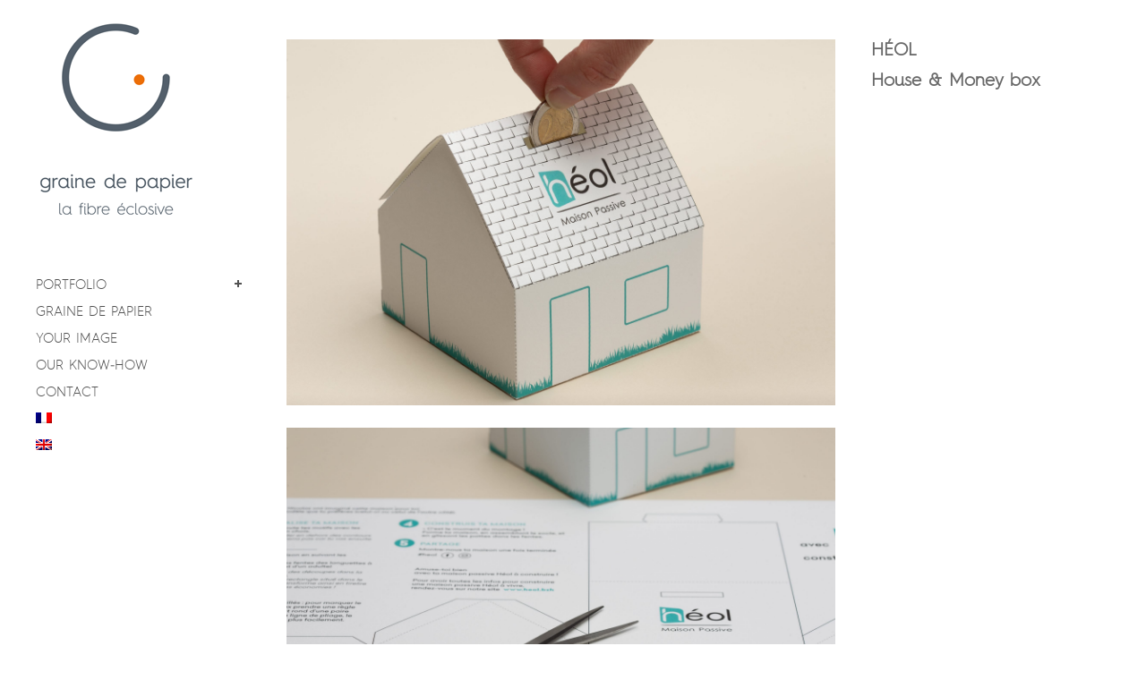

--- FILE ---
content_type: text/html; charset=UTF-8
request_url: https://www.grainedepapier.com/index.php/portfolio_page/heol/?lang=en
body_size: 9410
content:

<!DOCTYPE html>
<html lang="en-US">
<head>
    <meta charset="UTF-8"/>

	
			
			            <meta name=viewport content="width=device-width,initial-scale=1,user-scalable=no">
        
	<link rel="profile" href="http://gmpg.org/xfn/11" />
	            <link rel="shortcut icon" type="image/x-icon" href="https://www.grainedepapier.com/wp-content/uploads/2021/04/favicon.gif">
        <link rel="apple-touch-icon" href="https://www.grainedepapier.com/wp-content/uploads/2021/04/favicon.gif"/>
    
	<title>HÉOL &#8211; Graine de Papier</title>
<link rel="alternate" hreflang="fr" href="https://www.grainedepapier.com/index.php/portfolio_page/heol/" />
<link rel="alternate" hreflang="en" href="https://www.grainedepapier.com/index.php/portfolio_page/heol/?lang=en" />
<link rel='dns-prefetch' href='//fonts.googleapis.com' />
<link rel='dns-prefetch' href='//s.w.org' />
<link rel="alternate" type="application/rss+xml" title="Graine de Papier &raquo; Feed" href="https://www.grainedepapier.com/index.php/feed/?lang=en" />
<link rel="alternate" type="application/rss+xml" title="Graine de Papier &raquo; Comments Feed" href="https://www.grainedepapier.com/index.php/comments/feed/?lang=en" />
		<script type="text/javascript">
			window._wpemojiSettings = {"baseUrl":"https:\/\/s.w.org\/images\/core\/emoji\/12.0.0-1\/72x72\/","ext":".png","svgUrl":"https:\/\/s.w.org\/images\/core\/emoji\/12.0.0-1\/svg\/","svgExt":".svg","source":{"concatemoji":"https:\/\/www.grainedepapier.com\/wp-includes\/js\/wp-emoji-release.min.js?ver=5.4.18"}};
			/*! This file is auto-generated */
			!function(e,a,t){var n,r,o,i=a.createElement("canvas"),p=i.getContext&&i.getContext("2d");function s(e,t){var a=String.fromCharCode;p.clearRect(0,0,i.width,i.height),p.fillText(a.apply(this,e),0,0);e=i.toDataURL();return p.clearRect(0,0,i.width,i.height),p.fillText(a.apply(this,t),0,0),e===i.toDataURL()}function c(e){var t=a.createElement("script");t.src=e,t.defer=t.type="text/javascript",a.getElementsByTagName("head")[0].appendChild(t)}for(o=Array("flag","emoji"),t.supports={everything:!0,everythingExceptFlag:!0},r=0;r<o.length;r++)t.supports[o[r]]=function(e){if(!p||!p.fillText)return!1;switch(p.textBaseline="top",p.font="600 32px Arial",e){case"flag":return s([127987,65039,8205,9895,65039],[127987,65039,8203,9895,65039])?!1:!s([55356,56826,55356,56819],[55356,56826,8203,55356,56819])&&!s([55356,57332,56128,56423,56128,56418,56128,56421,56128,56430,56128,56423,56128,56447],[55356,57332,8203,56128,56423,8203,56128,56418,8203,56128,56421,8203,56128,56430,8203,56128,56423,8203,56128,56447]);case"emoji":return!s([55357,56424,55356,57342,8205,55358,56605,8205,55357,56424,55356,57340],[55357,56424,55356,57342,8203,55358,56605,8203,55357,56424,55356,57340])}return!1}(o[r]),t.supports.everything=t.supports.everything&&t.supports[o[r]],"flag"!==o[r]&&(t.supports.everythingExceptFlag=t.supports.everythingExceptFlag&&t.supports[o[r]]);t.supports.everythingExceptFlag=t.supports.everythingExceptFlag&&!t.supports.flag,t.DOMReady=!1,t.readyCallback=function(){t.DOMReady=!0},t.supports.everything||(n=function(){t.readyCallback()},a.addEventListener?(a.addEventListener("DOMContentLoaded",n,!1),e.addEventListener("load",n,!1)):(e.attachEvent("onload",n),a.attachEvent("onreadystatechange",function(){"complete"===a.readyState&&t.readyCallback()})),(n=t.source||{}).concatemoji?c(n.concatemoji):n.wpemoji&&n.twemoji&&(c(n.twemoji),c(n.wpemoji)))}(window,document,window._wpemojiSettings);
		</script>
		<style type="text/css">
img.wp-smiley,
img.emoji {
	display: inline !important;
	border: none !important;
	box-shadow: none !important;
	height: 1em !important;
	width: 1em !important;
	margin: 0 .07em !important;
	vertical-align: -0.1em !important;
	background: none !important;
	padding: 0 !important;
}
</style>
	<link rel='stylesheet' id='layerslider-css'  href='https://www.grainedepapier.com/wp-content/plugins/LayerSlider/static/layerslider/css/layerslider.css?ver=6.9.2' type='text/css' media='all' />
<link rel='stylesheet' id='wp-block-library-css'  href='https://www.grainedepapier.com/wp-includes/css/dist/block-library/style.min.css?ver=5.4.18' type='text/css' media='all' />
<link rel='stylesheet' id='wc-block-vendors-style-css'  href='https://www.grainedepapier.com/wp-content/plugins/woocommerce/packages/woocommerce-blocks/build/vendors-style.css?ver=3.8.1' type='text/css' media='all' />
<link rel='stylesheet' id='wc-block-style-css'  href='https://www.grainedepapier.com/wp-content/plugins/woocommerce/packages/woocommerce-blocks/build/style.css?ver=3.8.1' type='text/css' media='all' />
<link rel='stylesheet' id='contact-form-7-css'  href='https://www.grainedepapier.com/wp-content/plugins/contact-form-7/includes/css/styles.css?ver=5.1.9' type='text/css' media='all' />
<style id='woocommerce-inline-inline-css' type='text/css'>
.woocommerce form .form-row .required { visibility: visible; }
</style>
<link rel='stylesheet' id='wpml-menu-item-0-css'  href='//www.grainedepapier.com/wp-content/plugins/sitepress-multilingual-cms/templates/language-switchers/menu-item/style.min.css?ver=1' type='text/css' media='all' />
<link rel='stylesheet' id='hazel-default-style-css'  href='https://www.grainedepapier.com/wp-content/themes/hazel/style.css?ver=5.4.18' type='text/css' media='all' />
<link rel='stylesheet' id='hazel-child-style-css'  href='https://www.grainedepapier.com/wp-content/themes/hazel-child/style.css?ver=5.4.18' type='text/css' media='all' />
<link rel='stylesheet' id='hazel-font-awesome-css'  href='https://www.grainedepapier.com/wp-content/themes/hazel/css/font-awesome/css/font-awesome.min.css?ver=5.4.18' type='text/css' media='all' />
<link rel='stylesheet' id='hazel-elegant-icons-css'  href='https://www.grainedepapier.com/wp-content/themes/hazel/css/elegant-icons/css/elegant-icons.min.css?ver=5.4.18' type='text/css' media='all' />
<link rel='stylesheet' id='mediaelement-css'  href='https://www.grainedepapier.com/wp-includes/js/mediaelement/mediaelementplayer-legacy.min.css?ver=4.2.13-9993131' type='text/css' media='all' />
<link rel='stylesheet' id='wp-mediaelement-css'  href='https://www.grainedepapier.com/wp-includes/js/mediaelement/wp-mediaelement.min.css?ver=5.4.18' type='text/css' media='all' />
<link rel='stylesheet' id='hazel-stylesheet-css'  href='https://www.grainedepapier.com/wp-content/themes/hazel/css/stylesheet.min.css?ver=5.4.18' type='text/css' media='all' />
<link rel='stylesheet' id='hazel-responsive-css'  href='https://www.grainedepapier.com/wp-content/themes/hazel/css/responsive.min.css?ver=5.4.18' type='text/css' media='all' />
<link rel='stylesheet' id='hazel-style-dynamic-responsive-css'  href='https://www.grainedepapier.com/wp-content/themes/hazel/css/style_dynamic_responsive_callback.php?ver=5.4.18' type='text/css' media='all' />
<link rel='stylesheet' id='hazel-woocommerce-css'  href='https://www.grainedepapier.com/wp-content/themes/hazel/css/woocommerce.min.css?ver=5.4.18' type='text/css' media='all' />
<link rel='stylesheet' id='hazel-woocommerce-responsive-css'  href='https://www.grainedepapier.com/wp-content/themes/hazel/css/woocommerce_responsive.min.css?ver=5.4.18' type='text/css' media='all' />
<link rel='stylesheet' id='hazel-mac-stylesheet-css'  href='https://www.grainedepapier.com/wp-content/themes/hazel/css/mac_stylesheet.css?ver=5.4.18' type='text/css' media='all' />
<link rel='stylesheet' id='hazel-vertical-responsive-css'  href='https://www.grainedepapier.com/wp-content/themes/hazel/css/vertical_responsive.css?ver=5.4.18' type='text/css' media='all' />
<link rel='stylesheet' id='hazel-style-dynamic-css'  href='https://www.grainedepapier.com/wp-content/themes/hazel/css/style_dynamic_callback.php?ver=5.4.18' type='text/css' media='all' />
<link rel='stylesheet' id='js_composer_front-css'  href='https://www.grainedepapier.com/wp-content/plugins/js_composer/assets/css/js_composer.min.css?ver=6.0.5' type='text/css' media='all' />
<link rel='stylesheet' id='hazel-google-fonts-css'  href='https://fonts.googleapis.com/css?family=Source+Sans+Pro%3A100%2C100i%2C200%2C200i%2C300%2C300i%2C400%2C400i%2C500%2C500i%2C600%2C600i%2C700%2C700i%2C800%2C800i%2C900%2C900i%7COpen+Sans%3A100%2C100i%2C200%2C200i%2C300%2C300i%2C400%2C400i%2C500%2C500i%2C600%2C600i%2C700%2C700i%2C800%2C800i%2C900%2C900i%7CRaleway%3A100%2C100i%2C200%2C200i%2C300%2C300i%2C400%2C400i%2C500%2C500i%2C600%2C600i%2C700%2C700i%2C800%2C800i%2C900%2C900i%7CArvo%3A100%2C100i%2C200%2C200i%2C300%2C300i%2C400%2C400i%2C500%2C500i%2C600%2C600i%2C700%2C700i%2C800%2C800i%2C900%2C900i&#038;subset=latin%2Clatin-ext&#038;ver=1.0.0' type='text/css' media='all' />
<!--[if lt IE 9]>
<link rel='stylesheet' id='vc_lte_ie9-css'  href='https://www.grainedepapier.com/wp-content/plugins/js_composer/assets/css/vc_lte_ie9.min.css?ver=6.0.5' type='text/css' media='screen' />
<![endif]-->
<script type='text/javascript'>
/* <![CDATA[ */
var LS_Meta = {"v":"6.9.2"};
/* ]]> */
</script>
<script type='text/javascript' src='https://www.grainedepapier.com/wp-content/plugins/LayerSlider/static/layerslider/js/greensock.js?ver=1.19.0'></script>
<script type='text/javascript' src='https://www.grainedepapier.com/wp-includes/js/jquery/jquery.js?ver=1.12.4-wp'></script>
<script type='text/javascript' src='https://www.grainedepapier.com/wp-includes/js/jquery/jquery-migrate.min.js?ver=1.4.1'></script>
<script type='text/javascript' src='https://www.grainedepapier.com/wp-content/plugins/LayerSlider/static/layerslider/js/layerslider.kreaturamedia.jquery.js?ver=6.9.2'></script>
<script type='text/javascript' src='https://www.grainedepapier.com/wp-content/plugins/LayerSlider/static/layerslider/js/layerslider.transitions.js?ver=6.9.2'></script>
<script type='text/javascript' src='https://www.grainedepapier.com/wp-content/plugins/woocommerce/assets/js/jquery-blockui/jquery.blockUI.min.js?ver=2.70'></script>
<script type='text/javascript'>
/* <![CDATA[ */
var wc_add_to_cart_params = {"ajax_url":"\/wp-admin\/admin-ajax.php?lang=en","wc_ajax_url":"\/?lang=en&wc-ajax=%%endpoint%%","i18n_view_cart":"View cart","cart_url":"https:\/\/www.grainedepapier.com\/index.php\/cart-2\/?lang=en","is_cart":"","cart_redirect_after_add":"no"};
/* ]]> */
</script>
<script type='text/javascript' src='https://www.grainedepapier.com/wp-content/plugins/woocommerce/assets/js/frontend/add-to-cart.min.js?ver=4.8.0'></script>
<script type='text/javascript' src='https://www.grainedepapier.com/wp-content/plugins/js_composer/assets/js/vendors/woocommerce-add-to-cart.js?ver=6.0.5'></script>
<meta name="generator" content="Powered by LayerSlider 6.9.2 - Multi-Purpose, Responsive, Parallax, Mobile-Friendly Slider Plugin for WordPress." />
<!-- LayerSlider updates and docs at: https://layerslider.kreaturamedia.com -->
<link rel='https://api.w.org/' href='https://www.grainedepapier.com/index.php/wp-json/' />
<link rel="EditURI" type="application/rsd+xml" title="RSD" href="https://www.grainedepapier.com/xmlrpc.php?rsd" />
<link rel="wlwmanifest" type="application/wlwmanifest+xml" href="https://www.grainedepapier.com/wp-includes/wlwmanifest.xml" /> 
<link rel='prev' title='L&#8217;ATELIER DE PIERRE' href='https://www.grainedepapier.com/index.php/portfolio_page/latelier-de-pierre/?lang=en' />
<link rel='next' title='PetitGrain' href='https://www.grainedepapier.com/index.php/portfolio_page/petitgrain/?lang=en' />
<meta name="generator" content="WordPress 5.4.18" />
<meta name="generator" content="WooCommerce 4.8.0" />
<link rel="canonical" href="https://www.grainedepapier.com/index.php/portfolio_page/heol/?lang=en" />
<link rel='shortlink' href='https://www.grainedepapier.com/?p=20503&#038;lang=en' />
<link rel="alternate" type="application/json+oembed" href="https://www.grainedepapier.com/index.php/wp-json/oembed/1.0/embed?url=https%3A%2F%2Fwww.grainedepapier.com%2Findex.php%2Fportfolio_page%2Fheol%2F%3Flang%3Den" />
<link rel="alternate" type="text/xml+oembed" href="https://www.grainedepapier.com/index.php/wp-json/oembed/1.0/embed?url=https%3A%2F%2Fwww.grainedepapier.com%2Findex.php%2Fportfolio_page%2Fheol%2F%3Flang%3Den&#038;format=xml" />
<meta name="generator" content="WPML ver:4.4.10 stt:1,4;" />
	<noscript><style>.woocommerce-product-gallery{ opacity: 1 !important; }</style></noscript>
	<meta name="generator" content="Powered by WPBakery Page Builder - drag and drop page builder for WordPress."/>
<noscript><style> .wpb_animate_when_almost_visible { opacity: 1; }</style></noscript>	<link rel="stylesheet" type="text/css" href="/wp-content/themes/hazel-child/MyFontsWebfontsKit.css">
</head>

<body class="portfolio_page-template-default single single-portfolio_page postid-20503 theme-hazel hazel-core-1.0.4 woocommerce-no-js ajax_updown page_not_loaded  vertical_menu_enabled select-child-theme-ver-1.1 select-theme-ver-4.4.1 wpb-js-composer js-comp-ver-6.0.5 vc_responsive">
        
    <section class="side_menu right">
		        <a href="#" target="_self" class="close_side_menu"></a>
		<div id="text-6" class="widget widget_text posts_holder"><h5>Get Social With Us</h5>			<div class="textwidget"><div class="separator  transparent   " style="margin-top:10px;;margin-bottom:10px;"></div>


<span class='q_social_icon_holder with_link normal_social'><a href='https://www.facebook.com/' target='_blank' rel="noopener noreferrer"><span class='social_icon social_facebook_circle large simple_social' style='color: #ffffff;'></span></a></span><span class='q_social_icon_holder with_link normal_social'><a href='https://twitter.com/' target='_blank' rel="noopener noreferrer"><span class='social_icon social_twitter_circle large simple_social' style='color: #ffffff;'></span></a></span><span class='q_social_icon_holder with_link normal_social'><a href='https://www.linkedin.com/' target='_blank' rel="noopener noreferrer"><span class='social_icon social_linkedin_circle large simple_social' style='color: #ffffff;'></span></a></span><span class='q_social_icon_holder with_link normal_social'><a href='http://instagram.com/' target='_blank' rel="noopener noreferrer"><span class='social_icon social_instagram_circle large simple_social' style='color: #ffffff;'></span></a></span></div>
		</div>    </section>
    <div class="wrapper">
    <div class="wrapper_inner">
                	    <aside class="vertical_menu_area with_scroll " >



        <div class="vertical_area_background" ></div>


        <div class="vertical_logo_wrapper">
			            <div class="q_logo_vertical">
                <a href="https://www.grainedepapier.com/?lang=en">
                    <img class="normal" src="https://www.grainedepapier.com/wp-content/uploads/2021/04/logo-graine-de-papier-2021.gif" alt="Logo"/>
                    <img class="light" src="https://www.grainedepapier.com/wp-content/uploads/2021/04/logo-graine-de-papier-2021.gif" alt="Logo"/>
                    <img class="dark" src="https://www.grainedepapier.com/wp-content/uploads/2021/04/logo-graine-de-papier-2021.gif" alt="Logo"/>
                </a>
            </div>

        </div>

        <nav class="vertical_menu dropdown_animation vertical_menu_toggle">
			<ul id="menu-menu-anglais" class=""><li id="nav-menu-item-20519" class="menu-item menu-item-type-custom menu-item-object-custom menu-item-has-children  has_sub narrow"><a href="/?lang=en" class=""><i class="menu_icon fa blank"></i><span>Portfolio</span><span class="plus"></span></a>
<div class="second"><div class="inner"><ul>
	<li id="nav-menu-item-20522" class="menu-item menu-item-type-post_type menu-item-object-page "><a href="https://www.grainedepapier.com/index.php/portfolio-identity/?lang=en" class=""><i class="menu_icon fa blank"></i><span>Identity</span><span class="plus"></span></a></li>
	<li id="nav-menu-item-20534" class="menu-item menu-item-type-post_type menu-item-object-page "><a href="https://www.grainedepapier.com/index.php/portfolio-lettering-type/?lang=en" class=""><i class="menu_icon fa blank"></i><span>Lettering &#038; type</span><span class="plus"></span></a></li>
	<li id="nav-menu-item-20533" class="menu-item menu-item-type-post_type menu-item-object-page "><a href="https://www.grainedepapier.com/index.php/portfolio-paper-goods/?lang=en" class=""><i class="menu_icon fa blank"></i><span>Paper goods</span><span class="plus"></span></a></li>
	<li id="nav-menu-item-20532" class="menu-item menu-item-type-post_type menu-item-object-page "><a href="https://www.grainedepapier.com/index.php/portfolio-print/?lang=en" class=""><i class="menu_icon fa blank"></i><span>Print</span><span class="plus"></span></a></li>
	<li id="nav-menu-item-20531" class="menu-item menu-item-type-post_type menu-item-object-page "><a href="https://www.grainedepapier.com/index.php/portfolio-web/?lang=en" class=""><i class="menu_icon fa blank"></i><span>Web</span><span class="plus"></span></a></li>
</ul></div></div>
</li>
<li id="nav-menu-item-20512" class="menu-item menu-item-type-post_type menu-item-object-page  narrow"><a href="https://www.grainedepapier.com/index.php/graine-de-papier/?lang=en" class=""><i class="menu_icon fa blank"></i><span>Graine de papier</span><span class="plus"></span></a></li>
<li id="nav-menu-item-20513" class="menu-item menu-item-type-post_type menu-item-object-page  narrow"><a href="https://www.grainedepapier.com/index.php/votre-image/?lang=en" class=""><i class="menu_icon fa blank"></i><span>Your image</span><span class="plus"></span></a></li>
<li id="nav-menu-item-20516" class="menu-item menu-item-type-post_type menu-item-object-page  narrow"><a href="https://www.grainedepapier.com/index.php/our-know-how/?lang=en" class=""><i class="menu_icon fa blank"></i><span>Our know-how</span><span class="plus"></span></a></li>
<li id="nav-menu-item-20537" class="menu-item menu-item-type-post_type menu-item-object-page  narrow"><a href="https://www.grainedepapier.com/index.php/contact/?lang=en" class=""><i class="menu_icon fa blank"></i><span>Contact</span><span class="plus"></span></a></li>
<li id="nav-menu-item-wpml-ls-208-fr" class="menu-item wpml-ls-slot-208 wpml-ls-item wpml-ls-item-fr wpml-ls-menu-item wpml-ls-first-item menu-item-type-wpml_ls_menu_item menu-item-object-wpml_ls_menu_item  narrow"><a href="https://www.grainedepapier.com/index.php/portfolio_page/heol/" class=""><i class="menu_icon fa blank"></i><span><img
            class="wpml-ls-flag"
            src="https://www.grainedepapier.com/wp-content/plugins/sitepress-multilingual-cms/res/flags/fr.png"
            alt="French"
            
            
    /></span><span class="plus"></span></a></li>
<li id="nav-menu-item-wpml-ls-208-en" class="menu-item wpml-ls-slot-208 wpml-ls-item wpml-ls-item-en wpml-ls-current-language wpml-ls-menu-item wpml-ls-last-item menu-item-type-wpml_ls_menu_item menu-item-object-wpml_ls_menu_item  narrow"><a href="https://www.grainedepapier.com/index.php/portfolio_page/heol/?lang=en" class=""><i class="menu_icon fa blank"></i><span><img
            class="wpml-ls-flag"
            src="https://www.grainedepapier.com/wp-content/plugins/sitepress-multilingual-cms/res/flags/en.png"
            alt="English"
            
            
    /></span><span class="plus"></span></a></li>
</ul>        </nav>
        <div class="vertical_menu_area_widget_holder">
			        </div>
    </aside>

    <header class="page_header  fixed   ">
		        <div class="header_inner clearfix">
            <div class="header_bottom clearfix" style='' >
				                <div class="container">
                    <div class="container_inner clearfix">
						                        <div class="header_inner_left">
							                                <div class="mobile_menu_button"><span><i class="fa fa-bars"></i></span></div>
							                            <div class="logo_wrapper">
								                                <div class="q_logo"><a href="https://www.grainedepapier.com/?lang=en"><img class="normal" src="https://www.grainedepapier.com/wp-content/uploads/2021/04/logo-graine-de-papier-2021.gif" alt="Logo"/><img class="light" src="https://www.grainedepapier.com/wp-content/uploads/2021/04/logo-graine-de-papier-2021.gif" alt="Logo"/><img class="dark" src="https://www.grainedepapier.com/wp-content/uploads/2021/04/logo-graine-de-papier-2021.gif" alt="Logo"/><img class="sticky" src="https://www.grainedepapier.com/wp-content/uploads/2021/04/logo-graine-de-papier-2021.gif" alt="Logo"/></a></div>

                            </div>
                        </div>


						                    </div>
                </div>
			                <nav class="mobile_menu">
					<ul id="menu-menu-anglais-1" class=""><li id="mobile-menu-item-20519" class="menu-item menu-item-type-custom menu-item-object-custom menu-item-has-children  has_sub"><a href="/?lang=en" class=""><span>Portfolio</span></a><span class="mobile_arrow"><i class="fa fa-angle-right"></i><i class="fa fa-angle-down"></i></span>
<ul class="sub_menu">
	<li id="mobile-menu-item-20522" class="menu-item menu-item-type-post_type menu-item-object-page "><a href="https://www.grainedepapier.com/index.php/portfolio-identity/?lang=en" class=""><span>Identity</span></a><span class="mobile_arrow"><i class="fa fa-angle-right"></i><i class="fa fa-angle-down"></i></span></li>
	<li id="mobile-menu-item-20534" class="menu-item menu-item-type-post_type menu-item-object-page "><a href="https://www.grainedepapier.com/index.php/portfolio-lettering-type/?lang=en" class=""><span>Lettering &#038; type</span></a><span class="mobile_arrow"><i class="fa fa-angle-right"></i><i class="fa fa-angle-down"></i></span></li>
	<li id="mobile-menu-item-20533" class="menu-item menu-item-type-post_type menu-item-object-page "><a href="https://www.grainedepapier.com/index.php/portfolio-paper-goods/?lang=en" class=""><span>Paper goods</span></a><span class="mobile_arrow"><i class="fa fa-angle-right"></i><i class="fa fa-angle-down"></i></span></li>
	<li id="mobile-menu-item-20532" class="menu-item menu-item-type-post_type menu-item-object-page "><a href="https://www.grainedepapier.com/index.php/portfolio-print/?lang=en" class=""><span>Print</span></a><span class="mobile_arrow"><i class="fa fa-angle-right"></i><i class="fa fa-angle-down"></i></span></li>
	<li id="mobile-menu-item-20531" class="menu-item menu-item-type-post_type menu-item-object-page "><a href="https://www.grainedepapier.com/index.php/portfolio-web/?lang=en" class=""><span>Web</span></a><span class="mobile_arrow"><i class="fa fa-angle-right"></i><i class="fa fa-angle-down"></i></span></li>
</ul>
</li>
<li id="mobile-menu-item-20512" class="menu-item menu-item-type-post_type menu-item-object-page "><a href="https://www.grainedepapier.com/index.php/graine-de-papier/?lang=en" class=""><span>Graine de papier</span></a><span class="mobile_arrow"><i class="fa fa-angle-right"></i><i class="fa fa-angle-down"></i></span></li>
<li id="mobile-menu-item-20513" class="menu-item menu-item-type-post_type menu-item-object-page "><a href="https://www.grainedepapier.com/index.php/votre-image/?lang=en" class=""><span>Your image</span></a><span class="mobile_arrow"><i class="fa fa-angle-right"></i><i class="fa fa-angle-down"></i></span></li>
<li id="mobile-menu-item-20516" class="menu-item menu-item-type-post_type menu-item-object-page "><a href="https://www.grainedepapier.com/index.php/our-know-how/?lang=en" class=""><span>Our know-how</span></a><span class="mobile_arrow"><i class="fa fa-angle-right"></i><i class="fa fa-angle-down"></i></span></li>
<li id="mobile-menu-item-20537" class="menu-item menu-item-type-post_type menu-item-object-page "><a href="https://www.grainedepapier.com/index.php/contact/?lang=en" class=""><span>Contact</span></a><span class="mobile_arrow"><i class="fa fa-angle-right"></i><i class="fa fa-angle-down"></i></span></li>
<li id="mobile-menu-item-wpml-ls-208-fr" class="menu-item wpml-ls-slot-208 wpml-ls-item wpml-ls-item-fr wpml-ls-menu-item wpml-ls-first-item menu-item-type-wpml_ls_menu_item menu-item-object-wpml_ls_menu_item "><a href="https://www.grainedepapier.com/index.php/portfolio_page/heol/" class=""><span><img
            class="wpml-ls-flag"
            src="https://www.grainedepapier.com/wp-content/plugins/sitepress-multilingual-cms/res/flags/fr.png"
            alt="French"
            
            
    /></span></a><span class="mobile_arrow"><i class="fa fa-angle-right"></i><i class="fa fa-angle-down"></i></span></li>
<li id="mobile-menu-item-wpml-ls-208-en" class="menu-item wpml-ls-slot-208 wpml-ls-item wpml-ls-item-en wpml-ls-current-language wpml-ls-menu-item wpml-ls-last-item menu-item-type-wpml_ls_menu_item menu-item-object-wpml_ls_menu_item "><a href="https://www.grainedepapier.com/index.php/portfolio_page/heol/?lang=en" class=""><span><img
            class="wpml-ls-flag"
            src="https://www.grainedepapier.com/wp-content/plugins/sitepress-multilingual-cms/res/flags/en.png"
            alt="English"
            
            
    /></span></a><span class="mobile_arrow"><i class="fa fa-angle-right"></i><i class="fa fa-angle-down"></i></span></li>
</ul>                </nav>
            </div>
        </div>
    </header>
		    <a id='back_to_top' href='#'>
			<span class="fa-stack">
				<span class="arrow_carrot-up"></span>
			</span>
    </a>

        <div class="content content_top_margin">
			            <div class="meta">

                
        <div class="seo_title">Graine de Papier |   HÉOL</div>

				
                <span id="qode_page_id">20503</span>
                <div class="body_classes">portfolio_page-template-default,single,single-portfolio_page,postid-20503,theme-hazel,hazel-core-1.0.4,woocommerce-no-js,ajax_updown,page_not_loaded,,vertical_menu_enabled,select-child-theme-ver-1.1,select-theme-ver-4.4.1,wpb-js-composer js-comp-ver-6.0.5,vc_responsive</div>
            </div>
                    <div class="content_inner">			                        			
<div class="container" style="">
	<div class="container_inner default_template_holder clearfix">
		<div class="portfolio_single small-images">
			
<div class="two_columns_66_33 clearfix portfolio_container">
	<div class="column1">
		<div class="column_inner">
			<div class="portfolio_images">
				
																												<img src="https://www.grainedepapier.com/wp-content/uploads/2022/04/Heol_communication-tirelire-papier_graine-de-papier-scaled.jpg" alt="" />
							
											
																												<img src="https://www.grainedepapier.com/wp-content/uploads/2022/04/Heol_tirelire-en-papier_graine-de-papier-scaled.jpg" alt="" />
							
											
																												<img src="https://www.grainedepapier.com/wp-content/uploads/2022/04/Heol_communication-par-objet_graine-de-papier-scaled.jpg" alt="" />
							
														</div>
			<div class="portfolio_navigation">
	<div class="portfolio_prev">
		<a href="https://www.grainedepapier.com/index.php/portfolio_page/latelier-de-pierre/?lang=en" rel="prev"><span class="arrow_carrot-left"></span></a>	</div> <!-- close div.portfolio_prev -->

		<div class="portfolio_next">
		<a href="https://www.grainedepapier.com/index.php/portfolio_page/petitgrain/?lang=en" rel="next"><span class="arrow_carrot-right"></span></a>	</div> <!-- close div.portfolio_next -->
</div> <!-- close div.portfolio_navigation -->		</div>
	</div>
	<div class="column2">
		<div class="column_inner">
			<div class="portfolio_detail portfolio_single_follow clearfix">

				<h3 class="info_section_title">HÉOL</h3>
<div class="info portfolio_single_content">
	<h3>House &amp; Money box</h3>
</div> <!-- close div.portfolio_content -->	<div class="info portfolio_single_categories">
		<h6 class="info_section_title">Category </h6>
		<p>
			<span class="category">
			Paper goods, Print			</span> <!-- close span.category -->
		</p>
	</div> <!-- close div.info.portfolio-categories -->


<div class="portfolio_social_holder">
	<div class="portfolio_share"><div class="social_share_holder"><a href="javascript:void(0)" target="_self"><i class="social_share_icon"></i><span class="social_share_title"><i class="social_share social_share_icon"></i>Share</span></a><div class="social_share_dropdown"><ul><li class="facebook_share"><a title="Share on Facebook" href="javascript:void(0)" onclick="window.open('https://www.facebook.com/sharer.php?u=https%3A%2F%2Fwww.grainedepapier.com%2Findex.php%2Fportfolio_page%2Fheol%2F%3Flang%3Den', 'sharer', 'toolbar=0,status=0,width=620,height=280');"><span class="social_network_icon social_facebook_circle"></span><span class='share_text'>Facebook</span></a></li><li class="twitter_share"><a href="#" onclick="popUp=window.open('https://twitter.com/intent/tweet?text=Lorem+ipsum+dolor+sit+amet%2C+consectetuer+adipiscing+elit.+Nam+cursus.+Morbi+ut+mi.+Nullam+enim+leo%2C+egestas+id%2C+https://www.grainedepapier.com/index.php/portfolio_page/heol/?lang=en', 'popupwindow', 'scrollbars=yes,width=800,height=400');popUp.focus();return false;"><span class="social_network_icon social_twitter_circle"></span><span class='share_text'>Twitter</span></a></li><li  class="google_share"><a href="#" onclick="popUp=window.open('https://plus.google.com/share?url=https%3A%2F%2Fwww.grainedepapier.com%2Findex.php%2Fportfolio_page%2Fheol%2F%3Flang%3Den', 'popupwindow', 'scrollbars=yes,width=800,height=400');popUp.focus();return false"><span class="social_network_icon social_googleplus_circle"></span><span class='share_text'>Google+</span></a></li><li  class="linkedin_share"><a href="#" onclick="popUp=window.open('http://linkedin.com/shareArticle?mini=true&amp;url=https%3A%2F%2Fwww.grainedepapier.com%2Findex.php%2Fportfolio_page%2Fheol%2F%3Flang%3Den&amp;title=H%C3%89OL', 'popupwindow', 'scrollbars=yes,width=800,height=400');popUp.focus();return false"><span class="social_network_icon social_linkedin_circle"></span><span class='share_text'>LinkedIn</span></a></li></ul></div></div></div></div> <!-- close div.portfolio_social_holder -->			</div>
		</div>
	</div>
</div>
		</div> <!-- close div.portfolio single -->
	</div> <!-- close div.container inner -->
</div> <!-- close div.container -->				

	<div class="content_bottom" >
                            	</div>

    </div>
</div>
<footer class="footer_border_columns">
	<div class="footer_inner clearfix">
					<div class="footer_top_holder">
				<div class="footer_top">
										<div class="container">
						<div class="container_inner">
																							<div class="four_columns clearfix">
										<div class="qode_column column1">
											<div class="column_inner">
												<div id="text-7" class="widget widget_text"><h5>RESTONS CONNECTÉS</h5>			<div class="textwidget"><div class="separator  transparent   " style="margin-top:10px;;margin-bottom:10px;"></div>


<a class="rolloverLinkfacebook" href="https://www.facebook.com/grainedepapier"> 
    aller vers la page facebook</a><a class="rolloverLinklinkedin" href="https://www.linkedin.com/in/grainedepapier/"> 
    aller vers la page linkedin</a><a class="rolloverLinkinstagram" href="https://www.instagram.com/grainedepapier/"> 
    aller vers la page instagram</a><a class="rolloverLinkbehance" href="https://www.behance.net/carinevadet-p"> 
    aller vers la page behance</a>

<p>&nbsp;<p><a href="https://go.formulaire.info/form?p=MfDW8UiE" target="_blank" rel="noopener noreferrer">Newsletter</a></div>
		</div>											</div>
										</div>
										<div class="qode_column column2">
											<div class="column_inner">
												<div id="text-2" class="widget widget_text"><h5>CONTACT</h5>			<div class="textwidget"><p><a href="mailto:ecrire@grainedepapier.com">ecrire@grainedepapier.com</a><p>
<p>+33 6 15 86 58 01</p>
<p>1, rue Génot – 29300 Quimperlé – France<p/></div>
		</div>											</div>
										</div>
										<div class="qode_column column3">
											<div class="column_inner">
												<div id="text-8" class="widget widget_text"><h5>NOTRE GAMME DE PAPETERIE</h5>			<div class="textwidget"><p><a href="/index.php/ce-que-disent-les-hirondelles/"><img class="alignnone size-full wp-image-19783" src="https://www.grainedepapier.com/wp-content/uploads/2021/04/logo-ce-que-disent-les-hirondelles.gif" alt="" width="204" height="80" /></a></p>
</div>
		</div>											</div>
										</div>
										<div class="qode_column column4">
											<div class="column_inner">
												<div id="custom_html-2" class="widget_text widget widget_custom_html"><h5>MENTIONS LÉGALES</h5><div class="textwidget custom-html-widget"><p><a href="/index.php/mentions-legales/">Mentions légales</a></p>
<p><a href="/index.php/politique-de-confidentialite/">Politique de confidentialité</a></p>
<p>&copy; Graine de papier 2021</p></div></div>											</div>
										</div>
									</div>
																						</div>
					</div>
								</div>
			</div>
					</div>
</footer>
</div>
</div>
	<script type="text/javascript">
		(function () {
			var c = document.body.className;
			c = c.replace(/woocommerce-no-js/, 'woocommerce-js');
			document.body.className = c;
		})()
	</script>
	<script type='text/javascript'>
/* <![CDATA[ */
var wpcf7 = {"apiSettings":{"root":"https:\/\/www.grainedepapier.com\/index.php\/wp-json\/contact-form-7\/v1","namespace":"contact-form-7\/v1"}};
/* ]]> */
</script>
<script type='text/javascript' src='https://www.grainedepapier.com/wp-content/plugins/contact-form-7/includes/js/scripts.js?ver=5.1.9'></script>
<script type='text/javascript' src='https://www.grainedepapier.com/wp-content/plugins/woocommerce/assets/js/js-cookie/js.cookie.min.js?ver=2.1.4'></script>
<script type='text/javascript'>
/* <![CDATA[ */
var woocommerce_params = {"ajax_url":"\/wp-admin\/admin-ajax.php?lang=en","wc_ajax_url":"\/?lang=en&wc-ajax=%%endpoint%%"};
/* ]]> */
</script>
<script type='text/javascript' src='https://www.grainedepapier.com/wp-content/plugins/woocommerce/assets/js/frontend/woocommerce.min.js?ver=4.8.0'></script>
<script type='text/javascript'>
/* <![CDATA[ */
var wc_cart_fragments_params = {"ajax_url":"\/wp-admin\/admin-ajax.php?lang=en","wc_ajax_url":"\/?lang=en&wc-ajax=%%endpoint%%","cart_hash_key":"wc_cart_hash_5bcc6a1faf6933125ce86d4b284f799d-en","fragment_name":"wc_fragments_5bcc6a1faf6933125ce86d4b284f799d","request_timeout":"5000"};
/* ]]> */
</script>
<script type='text/javascript' src='https://www.grainedepapier.com/wp-content/plugins/woocommerce/assets/js/frontend/cart-fragments.min.js?ver=4.8.0'></script>
<script type='text/javascript' src='https://www.grainedepapier.com/wp-content/themes/hazel/js/plugins/doubletaptogo.js?ver=5.4.18'></script>
<script type='text/javascript' src='https://www.grainedepapier.com/wp-content/themes/hazel/js/plugins/modernizr.min.js?ver=5.4.18'></script>
<script type='text/javascript' src='https://www.grainedepapier.com/wp-content/themes/hazel/js/plugins/jquery.appear.js?ver=5.4.18'></script>
<script type='text/javascript' src='https://www.grainedepapier.com/wp-includes/js/hoverIntent.min.js?ver=1.8.1'></script>
<script type='text/javascript' src='https://www.grainedepapier.com/wp-includes/js/jquery/ui/core.min.js?ver=1.11.4'></script>
<script type='text/javascript' src='https://www.grainedepapier.com/wp-includes/js/jquery/ui/widget.min.js?ver=1.11.4'></script>
<script type='text/javascript' src='https://www.grainedepapier.com/wp-includes/js/jquery/ui/mouse.min.js?ver=1.11.4'></script>
<script type='text/javascript' src='https://www.grainedepapier.com/wp-includes/js/jquery/ui/draggable.min.js?ver=1.11.4'></script>
<script type='text/javascript' src='https://www.grainedepapier.com/wp-includes/js/jquery/ui/droppable.min.js?ver=1.11.4'></script>
<script type='text/javascript' src='https://www.grainedepapier.com/wp-includes/js/jquery/ui/resizable.min.js?ver=1.11.4'></script>
<script type='text/javascript' src='https://www.grainedepapier.com/wp-includes/js/jquery/ui/selectable.min.js?ver=1.11.4'></script>
<script type='text/javascript' src='https://www.grainedepapier.com/wp-includes/js/jquery/ui/sortable.min.js?ver=1.11.4'></script>
<script type='text/javascript' src='https://www.grainedepapier.com/wp-includes/js/jquery/ui/accordion.min.js?ver=1.11.4'></script>
<script type='text/javascript' src='https://www.grainedepapier.com/wp-includes/js/jquery/ui/position.min.js?ver=1.11.4'></script>
<script type='text/javascript' src='https://www.grainedepapier.com/wp-includes/js/jquery/ui/menu.min.js?ver=1.11.4'></script>
<script type='text/javascript' src='https://www.grainedepapier.com/wp-includes/js/dist/vendor/wp-polyfill.min.js?ver=7.4.4'></script>
<script type='text/javascript'>
( 'fetch' in window ) || document.write( '<script src="https://www.grainedepapier.com/wp-includes/js/dist/vendor/wp-polyfill-fetch.min.js?ver=3.0.0"></scr' + 'ipt>' );( document.contains ) || document.write( '<script src="https://www.grainedepapier.com/wp-includes/js/dist/vendor/wp-polyfill-node-contains.min.js?ver=3.42.0"></scr' + 'ipt>' );( window.DOMRect ) || document.write( '<script src="https://www.grainedepapier.com/wp-includes/js/dist/vendor/wp-polyfill-dom-rect.min.js?ver=3.42.0"></scr' + 'ipt>' );( window.URL && window.URL.prototype && window.URLSearchParams ) || document.write( '<script src="https://www.grainedepapier.com/wp-includes/js/dist/vendor/wp-polyfill-url.min.js?ver=3.6.4"></scr' + 'ipt>' );( window.FormData && window.FormData.prototype.keys ) || document.write( '<script src="https://www.grainedepapier.com/wp-includes/js/dist/vendor/wp-polyfill-formdata.min.js?ver=3.0.12"></scr' + 'ipt>' );( Element.prototype.matches && Element.prototype.closest ) || document.write( '<script src="https://www.grainedepapier.com/wp-includes/js/dist/vendor/wp-polyfill-element-closest.min.js?ver=2.0.2"></scr' + 'ipt>' );
</script>
<script type='text/javascript' src='https://www.grainedepapier.com/wp-includes/js/dist/dom-ready.min.js?ver=93db39f6fe07a70cb9217310bec0a531'></script>
<script type='text/javascript' src='https://www.grainedepapier.com/wp-includes/js/dist/a11y.min.js?ver=8d75be94e0703857a3323c972eb3d7d2'></script>
<script type='text/javascript'>
/* <![CDATA[ */
var uiAutocompleteL10n = {"noResults":"No results found.","oneResult":"1 result found. Use up and down arrow keys to navigate.","manyResults":"%d results found. Use up and down arrow keys to navigate.","itemSelected":"Item selected."};
/* ]]> */
</script>
<script type='text/javascript' src='https://www.grainedepapier.com/wp-includes/js/jquery/ui/autocomplete.min.js?ver=1.11.4'></script>
<script type='text/javascript' src='https://www.grainedepapier.com/wp-includes/js/jquery/ui/button.min.js?ver=1.11.4'></script>
<script type='text/javascript' src='https://www.grainedepapier.com/wp-includes/js/jquery/ui/datepicker.min.js?ver=1.11.4'></script>
<script type='text/javascript'>
jQuery(document).ready(function(jQuery){jQuery.datepicker.setDefaults({"closeText":"Close","currentText":"Today","monthNames":["January","February","March","April","May","June","July","August","September","October","November","December"],"monthNamesShort":["Jan","Feb","Mar","Apr","May","Jun","Jul","Aug","Sep","Oct","Nov","Dec"],"nextText":"Next","prevText":"Previous","dayNames":["Sunday","Monday","Tuesday","Wednesday","Thursday","Friday","Saturday"],"dayNamesShort":["Sun","Mon","Tue","Wed","Thu","Fri","Sat"],"dayNamesMin":["S","M","T","W","T","F","S"],"dateFormat":"d MM yy","firstDay":1,"isRTL":false});});
</script>
<script type='text/javascript' src='https://www.grainedepapier.com/wp-includes/js/jquery/ui/dialog.min.js?ver=1.11.4'></script>
<script type='text/javascript' src='https://www.grainedepapier.com/wp-includes/js/jquery/ui/effect.min.js?ver=1.11.4'></script>
<script type='text/javascript' src='https://www.grainedepapier.com/wp-includes/js/jquery/ui/effect-blind.min.js?ver=1.11.4'></script>
<script type='text/javascript' src='https://www.grainedepapier.com/wp-includes/js/jquery/ui/effect-bounce.min.js?ver=1.11.4'></script>
<script type='text/javascript' src='https://www.grainedepapier.com/wp-includes/js/jquery/ui/effect-clip.min.js?ver=1.11.4'></script>
<script type='text/javascript' src='https://www.grainedepapier.com/wp-includes/js/jquery/ui/effect-drop.min.js?ver=1.11.4'></script>
<script type='text/javascript' src='https://www.grainedepapier.com/wp-includes/js/jquery/ui/effect-explode.min.js?ver=1.11.4'></script>
<script type='text/javascript' src='https://www.grainedepapier.com/wp-includes/js/jquery/ui/effect-fade.min.js?ver=1.11.4'></script>
<script type='text/javascript' src='https://www.grainedepapier.com/wp-includes/js/jquery/ui/effect-fold.min.js?ver=1.11.4'></script>
<script type='text/javascript' src='https://www.grainedepapier.com/wp-includes/js/jquery/ui/effect-highlight.min.js?ver=1.11.4'></script>
<script type='text/javascript' src='https://www.grainedepapier.com/wp-includes/js/jquery/ui/effect-pulsate.min.js?ver=1.11.4'></script>
<script type='text/javascript' src='https://www.grainedepapier.com/wp-includes/js/jquery/ui/effect-size.min.js?ver=1.11.4'></script>
<script type='text/javascript' src='https://www.grainedepapier.com/wp-includes/js/jquery/ui/effect-scale.min.js?ver=1.11.4'></script>
<script type='text/javascript' src='https://www.grainedepapier.com/wp-includes/js/jquery/ui/effect-shake.min.js?ver=1.11.4'></script>
<script type='text/javascript' src='https://www.grainedepapier.com/wp-includes/js/jquery/ui/effect-slide.min.js?ver=1.11.4'></script>
<script type='text/javascript' src='https://www.grainedepapier.com/wp-includes/js/jquery/ui/effect-transfer.min.js?ver=1.11.4'></script>
<script type='text/javascript' src='https://www.grainedepapier.com/wp-includes/js/jquery/ui/progressbar.min.js?ver=1.11.4'></script>
<script type='text/javascript' src='https://www.grainedepapier.com/wp-includes/js/jquery/ui/slider.min.js?ver=1.11.4'></script>
<script type='text/javascript' src='https://www.grainedepapier.com/wp-includes/js/jquery/ui/spinner.min.js?ver=1.11.4'></script>
<script type='text/javascript' src='https://www.grainedepapier.com/wp-includes/js/jquery/ui/tabs.min.js?ver=1.11.4'></script>
<script type='text/javascript' src='https://www.grainedepapier.com/wp-includes/js/jquery/ui/tooltip.min.js?ver=1.11.4'></script>
<script type='text/javascript' src='https://www.grainedepapier.com/wp-content/themes/hazel/js/plugins/absoluteCounter.min.js?ver=5.4.18'></script>
<script type='text/javascript' src='https://www.grainedepapier.com/wp-content/themes/hazel/js/plugins/jquery.easy-pie-chart.js?ver=5.4.18'></script>
<script type='text/javascript' src='https://www.grainedepapier.com/wp-content/themes/hazel/js/plugins/jquery.mixitup.min.js?ver=5.4.18'></script>
<script type='text/javascript' src='https://www.grainedepapier.com/wp-content/themes/hazel/js/plugins/jquery.nicescroll.min.js?ver=5.4.18'></script>
<script type='text/javascript' src='https://www.grainedepapier.com/wp-content/plugins/js_composer/assets/lib/prettyphoto/js/jquery.prettyPhoto.min.js?ver=6.0.5'></script>
<script type='text/javascript' src='https://www.grainedepapier.com/wp-content/themes/hazel/js/plugins/jquery.fitvids.js?ver=5.4.18'></script>
<script type='text/javascript' src='https://www.grainedepapier.com/wp-content/plugins/js_composer/assets/lib/bower/flexslider/jquery.flexslider-min.js?ver=6.0.5'></script>
<script type='text/javascript'>
var mejsL10n = {"language":"en","strings":{"mejs.download-file":"Download File","mejs.install-flash":"You are using a browser that does not have Flash player enabled or installed. Please turn on your Flash player plugin or download the latest version from https:\/\/get.adobe.com\/flashplayer\/","mejs.fullscreen":"Fullscreen","mejs.play":"Play","mejs.pause":"Pause","mejs.time-slider":"Time Slider","mejs.time-help-text":"Use Left\/Right Arrow keys to advance one second, Up\/Down arrows to advance ten seconds.","mejs.live-broadcast":"Live Broadcast","mejs.volume-help-text":"Use Up\/Down Arrow keys to increase or decrease volume.","mejs.unmute":"Unmute","mejs.mute":"Mute","mejs.volume-slider":"Volume Slider","mejs.video-player":"Video Player","mejs.audio-player":"Audio Player","mejs.captions-subtitles":"Captions\/Subtitles","mejs.captions-chapters":"Chapters","mejs.none":"None","mejs.afrikaans":"Afrikaans","mejs.albanian":"Albanian","mejs.arabic":"Arabic","mejs.belarusian":"Belarusian","mejs.bulgarian":"Bulgarian","mejs.catalan":"Catalan","mejs.chinese":"Chinese","mejs.chinese-simplified":"Chinese (Simplified)","mejs.chinese-traditional":"Chinese (Traditional)","mejs.croatian":"Croatian","mejs.czech":"Czech","mejs.danish":"Danish","mejs.dutch":"Dutch","mejs.english":"English","mejs.estonian":"Estonian","mejs.filipino":"Filipino","mejs.finnish":"Finnish","mejs.french":"French","mejs.galician":"Galician","mejs.german":"German","mejs.greek":"Greek","mejs.haitian-creole":"Haitian Creole","mejs.hebrew":"Hebrew","mejs.hindi":"Hindi","mejs.hungarian":"Hungarian","mejs.icelandic":"Icelandic","mejs.indonesian":"Indonesian","mejs.irish":"Irish","mejs.italian":"Italian","mejs.japanese":"Japanese","mejs.korean":"Korean","mejs.latvian":"Latvian","mejs.lithuanian":"Lithuanian","mejs.macedonian":"Macedonian","mejs.malay":"Malay","mejs.maltese":"Maltese","mejs.norwegian":"Norwegian","mejs.persian":"Persian","mejs.polish":"Polish","mejs.portuguese":"Portuguese","mejs.romanian":"Romanian","mejs.russian":"Russian","mejs.serbian":"Serbian","mejs.slovak":"Slovak","mejs.slovenian":"Slovenian","mejs.spanish":"Spanish","mejs.swahili":"Swahili","mejs.swedish":"Swedish","mejs.tagalog":"Tagalog","mejs.thai":"Thai","mejs.turkish":"Turkish","mejs.ukrainian":"Ukrainian","mejs.vietnamese":"Vietnamese","mejs.welsh":"Welsh","mejs.yiddish":"Yiddish"}};
</script>
<script type='text/javascript' src='https://www.grainedepapier.com/wp-includes/js/mediaelement/mediaelement-and-player.min.js?ver=4.2.13-9993131'></script>
<script type='text/javascript' src='https://www.grainedepapier.com/wp-includes/js/mediaelement/mediaelement-migrate.min.js?ver=5.4.18'></script>
<script type='text/javascript'>
/* <![CDATA[ */
var _wpmejsSettings = {"pluginPath":"\/wp-includes\/js\/mediaelement\/","classPrefix":"mejs-","stretching":"responsive"};
/* ]]> */
</script>
<script type='text/javascript' src='https://www.grainedepapier.com/wp-includes/js/mediaelement/wp-mediaelement.min.js?ver=5.4.18'></script>
<script type='text/javascript' src='https://www.grainedepapier.com/wp-content/themes/hazel/js/plugins/infiniteScroll.min.js?ver=5.4.18'></script>
<script type='text/javascript' src='https://www.grainedepapier.com/wp-content/themes/hazel/js/plugins/jquery.waitforimages.js?ver=5.4.18'></script>
<script type='text/javascript' src='https://www.grainedepapier.com/wp-includes/js/jquery/jquery.form.min.js?ver=4.2.1'></script>
<script type='text/javascript' src='https://www.grainedepapier.com/wp-content/themes/hazel/js/plugins/waypoints.min.js?ver=5.4.18'></script>
<script type='text/javascript' src='https://www.grainedepapier.com/wp-content/themes/hazel/js/plugins/jplayer.min.js?ver=5.4.18'></script>
<script type='text/javascript' src='https://www.grainedepapier.com/wp-content/themes/hazel/js/plugins/bootstrap.carousel.js?ver=5.4.18'></script>
<script type='text/javascript' src='https://www.grainedepapier.com/wp-content/themes/hazel/js/plugins/skrollr.js?ver=5.4.18'></script>
<script type='text/javascript' src='https://www.grainedepapier.com/wp-content/themes/hazel/js/plugins/Chart.min.js?ver=5.4.18'></script>
<script type='text/javascript' src='https://www.grainedepapier.com/wp-content/themes/hazel/js/plugins/jquery.easing.1.3.js?ver=5.4.18'></script>
<script type='text/javascript' src='https://www.grainedepapier.com/wp-content/themes/hazel/js/plugins/jquery.carouFredSel-6.2.1.js?ver=5.4.18'></script>
<script type='text/javascript' src='https://www.grainedepapier.com/wp-content/themes/hazel/js/plugins/lemmon-slider.js?ver=5.4.18'></script>
<script type='text/javascript' src='https://www.grainedepapier.com/wp-content/themes/hazel/js/plugins/jquery.mousewheel.min.js?ver=5.4.18'></script>
<script type='text/javascript' src='https://www.grainedepapier.com/wp-content/themes/hazel/js/plugins/jquery.touchSwipe.min.js?ver=5.4.18'></script>
<script type='text/javascript' src='https://www.grainedepapier.com/wp-content/plugins/js_composer/assets/lib/bower/isotope/dist/isotope.pkgd.min.js?ver=6.0.5'></script>
<script type='text/javascript' src='https://www.grainedepapier.com/wp-content/themes/hazel/js/plugins/SmoothScroll.js?ver=5.4.18'></script>
<script type='text/javascript' src='https://www.grainedepapier.com/wp-content/themes/hazel/js/default_dynamic_callback.php?ver=5.4.18'></script>
<script type='text/javascript' src='https://www.grainedepapier.com/wp-content/themes/hazel/js/default.min.js?ver=5.4.18'></script>
<script type='text/javascript' src='https://www.grainedepapier.com/wp-includes/js/comment-reply.min.js?ver=5.4.18'></script>
<script type='text/javascript' src='https://www.grainedepapier.com/wp-content/themes/hazel/js/ajax.min.js?ver=5.4.18'></script>
<script type='text/javascript' src='https://www.grainedepapier.com/wp-content/plugins/js_composer/assets/js/dist/js_composer_front.min.js?ver=6.0.5'></script>
<script type='text/javascript' src='https://www.grainedepapier.com/wp-content/themes/hazel/js/woocommerce.js?ver=5.4.18'></script>
<script type='text/javascript' src='https://www.grainedepapier.com/wp-content/plugins/woocommerce/assets/js/select2/select2.full.min.js?ver=4.0.3'></script>
<script type='text/javascript'>
/* <![CDATA[ */
var qodeLike = {"ajaxurl":"https:\/\/www.grainedepapier.com\/wp-admin\/admin-ajax.php"};
/* ]]> */
</script>
<script type='text/javascript' src='https://www.grainedepapier.com/wp-content/themes/hazel/js/qode-like.js?ver=1.0'></script>
<script type='text/javascript' src='https://www.grainedepapier.com/wp-content/plugins/woocommerce-multilingual/res/js/front-scripts.min.js?ver=4.11.3'></script>
<script type='text/javascript'>
/* <![CDATA[ */
var actions = {"is_lang_switched":"1","force_reset":"0"};
/* ]]> */
</script>
<script type='text/javascript' src='https://www.grainedepapier.com/wp-content/plugins/woocommerce-multilingual/res/js/cart_widget.min.js?ver=4.11.3'></script>
<script type='text/javascript' src='https://www.grainedepapier.com/wp-includes/js/wp-embed.min.js?ver=5.4.18'></script>
</body>
</html>	

--- FILE ---
content_type: text/css
request_url: https://www.grainedepapier.com/wp-content/themes/hazel-child/style.css?ver=5.4.18
body_size: 1260
content:
/*
Theme Name: Hazel Child
Theme URI: https://demo.select-themes.com/hazel/
Description: A child theme of Hazel Theme
Author: Select Themes
Author URI: https://select-themes.com
Version: 1.1
Template: hazel
Text Domain: hazel
*/

.footer_top .container_inner {
    border-top: 1px solid black;
	padding-top: 60px;
}

.vc-hoverbox-block-inner  p {
	color: white !important;
}

h1, h2, h3, h4, h5 { 
	font-family: HurmeGeometricSans4-Light !important; 
	font-weight: normal; 
	font-style: normal; 
	letter-spacing: 0px !important;
}
h4 {
	color: white !important;
	padding-bottom: 10px !important;
	line-height: 15px !important;
	font-size: 17px !important;
}

body {
    font-family: HurmeGeometricSans4-Light !important;
}

p {
	font-size: 17px !important;
	line-height: 22px;
	color: #5b5959 !important;
	margin-bottom: 12px !important;
	
}

.wpb_wrapper li {
	font-size: 17px !important;
	line-height: 22px;
	color: #5b5959 !important;
	margin-left: 0px;
}

.footer_top p {
	font-size: 15px !important;
	line-height: 25px;	
}

nav.vertical_menu > ul > li > a {
    font-size: 15px !important;
	letter-spacing: 0px !important;
}

.vc-hoverbox-wrapper {
	margin-top: 30px !important;
}

@media only screen and (min-width: 1100px){
.vertical_menu_enabled .q_slider, .vertical_menu_enabled .full_width, .vertical_menu_enabled .content .container, .vertical_menu_enabled .title_outer, .vertical_menu_enabled footer {
    padding-left: 310px !important;
}
}

aside.vertical_menu_area {
    width: 310px !important;
}

nav.vertical_menu_toggle ul li.menu-item-has-children a span {
    max-width: 200px !important;
}

.vertical_menu_toggle .second .inner ul li a {
    font-size: 16px !important;
    line-height: 19px !important;
    color: #525252 !important;
}

.inner ul li {
    /*list-style: circle;*/
	list-style: url('/wp-content/themes/hazel-child/images/filet-orange.gif');
	margin-left: 25px;
}

#nav-menu-item-19530 {
    margin-top: 18px;
    background-image: url('/wp-content/themes/hazel-child/images/filet-orange.gif');
    background-position-y: top;
    background-repeat: no-repeat;
    padding-top: 25px;
}

#nav-menu-item-19589 {
    margin-bottom: 18px;
    background-image: url('/wp-content/themes/hazel-child/images/filet-orange.gif');
    background-position-y: bottom;
    background-repeat: no-repeat;
    padding-bottom: 25px;
}

/*reseaux sociaux en pied de page*/
a.rolloverLinkfacebook
{ 
    text-indent:-10000px; 
    display:inline-block; 
    width:30px;
    height:30px;
    background-image:url('/wp-content/themes/hazel-child/images/f.png'); 
    background-position:top; 
	margin-right: 5px;
} 

a.rolloverLinkfacebook:hover 
{ 
    background-image:url('/wp-content/themes/hazel-child/images/f_o.png');
}
a.rolloverLinklinkedin
{ 
    text-indent:-10000px; 
    display:inline-block; 
    width:30px;
    height:30px;
    background-image:url('/wp-content/themes/hazel-child/images/in.png'); 
    background-position:top; 
	margin-right: 5px;
} 

a.rolloverLinklinkedin:hover 
{ 
    background-image:url('/wp-content/themes/hazel-child/images/in-o.png');
}
a.rolloverLinkinstagram
{ 
    text-indent:-10000px; 
    display:inline-block; 
    width:30px;
    height:30px;
    background-image:url('/wp-content/themes/hazel-child/images/insta.png'); 
    background-position:top; 
	margin-right: 5px;
} 

a.rolloverLinkinstagram:hover 
{ 
    background-image:url('/wp-content/themes/hazel-child/images/insta_o.png');
}
a.rolloverLinkbehance
{ 
    text-indent:-10000px; 
    display:inline-block; 
    width:30px;
    height:30px;
    background-image:url('/wp-content/themes/hazel-child/images/be.png'); 
    background-position:top; 
} 

a.rolloverLinkbehance:hover 
{ 
    background-image:url('/wp-content/themes/hazel-child/images/be_o.png');
}

.footer_top .textwidget p a {
	color: #ec6e07 !important;
}

.portfolio_single_categories, .portfolio_social_holder, .icon_link_alt {
	display: none !important;
}

.portfolio_title a {
	font-size: 19px !important;
}

.project_category {
	    color: #696969 !important;
		font-size: 14px !important;
}

.portfolio_navigation {
    text-align: right;
}

.portfolio_navigation .portfolio_prev a, .portfolio_navigation .portfolio_next a {
    font-size: 48px !important;
}

.feature_holder_icons {
		display: none !important;
}

.testimonial_content {
	margin-left: 0px;
}

.portfolio_single_content a {
		/*color: #ec6e07 ;*/
		font-weight: bold;
}

#wpcf7-f20479-o1 input {
	margin: 0px 0px 0px 0px !important;
}

.wpcf7 form.wpcf7-form p {
	margin-bottom: 0px !important;
}

--- FILE ---
content_type: text/css
request_url: https://www.grainedepapier.com/wp-content/themes/hazel-child/MyFontsWebfontsKit.css
body_size: 964
content:
/* @license
 * MyFonts Webfont Build ID 2573888, 2013-06-05T16:51:52-0400
 * 
 * The fonts listed in this notice are subject to the End User License
 * Agreement(s) entered into by the website owner. All other parties are 
 * explicitly restricted from using the Licensed Webfonts(s).
 * 
 * You may obtain a valid license at the URLs below.
 * 
 * Webfont: Hurme Geometric Sans 4 Bold by Hurme Design
 * URL: http://www.myfonts.com/fonts/hurme-design/hurme-geometric-sans-4/4-bold/
 * 
 * Webfont: Hurme Geometric Sans 4 Bold Oblique by Hurme Design
 * URL: http://www.myfonts.com/fonts/hurme-design/hurme-geometric-sans-4/4-bold-oblique/
 * 
 * Webfont: Hurme Geometric Sans 4 Hairline by Hurme Design
 * URL: http://www.myfonts.com/fonts/hurme-design/hurme-geometric-sans-4/4-hairline/
 * 
 * Webfont: Hurme Geometric Sans 4 Black Oblique by Hurme Design
 * URL: http://www.myfonts.com/fonts/hurme-design/hurme-geometric-sans-4/4-black-oblique/
 * 
 * Webfont: Hurme Geometric Sans 4 Light by Hurme Design
 * URL: http://www.myfonts.com/fonts/hurme-design/hurme-geometric-sans-4/4-light/
 * 
 * Webfont: Hurme Geometric Sans 4 Hairline Oblique by Hurme Design
 * URL: http://www.myfonts.com/fonts/hurme-design/hurme-geometric-sans-4/4-hairline-oblique/
 * 
 * Webfont: Hurme Geometric Sans 4 by Hurme Design
 * URL: http://www.myfonts.com/fonts/hurme-design/hurme-geometric-sans-4/4-regular/
 * 
 * Webfont: Hurme Geometric Sans 4 Oblique by Hurme Design
 * URL: http://www.myfonts.com/fonts/hurme-design/hurme-geometric-sans-4/4-oblique/
 * 
 * Webfont: Hurme Geometric Sans 4 Light Oblique by Hurme Design
 * URL: http://www.myfonts.com/fonts/hurme-design/hurme-geometric-sans-4/4-light-oblique/
 * 
 * Webfont: Hurme Geometric Sans 4 Semi Bold by Hurme Design
 * URL: http://www.myfonts.com/fonts/hurme-design/hurme-geometric-sans-4/4-semi-bold/
 * 
 * Webfont: Hurme Geometric Sans 4 Thin Oblique by Hurme Design
 * URL: http://www.myfonts.com/fonts/hurme-design/hurme-geometric-sans-4/4-thin-oblique/
 * 
 * Webfont: Hurme Geometric Sans 4 Semi Bold Oblique by Hurme Design
 * URL: http://www.myfonts.com/fonts/hurme-design/hurme-geometric-sans-4/4-semi-bold-oblique/
 * 
 * Webfont: Hurme Geometric Sans 4 Thin by Hurme Design
 * URL: http://www.myfonts.com/fonts/hurme-design/hurme-geometric-sans-4/4-thin/
 * 
 * Webfont: Hurme Geometric Sans 4 Black by Hurme Design
 * URL: http://www.myfonts.com/fonts/hurme-design/hurme-geometric-sans-4/4-black/
 * 
 * 
 * License: http://www.myfonts.com/viewlicense?type=web&buildid=2573888
 * Webfonts copyright: Copyright (c) 2012 by Toni Hurme. All rights reserved.
 * 
 * © 2013 MyFonts Inc
*/


/* @import must be at top of file, otherwise CSS will not work */
@import url("//hello.myfonts.net/count/274640");

  
@font-face {font-family: 'HurmeGeometricSans4-Bold';src: url('webfonts/274640_0_0.eot');src: url('webfonts/274640_0_0.eot?#iefix') format('embedded-opentype'),url('webfonts/274640_0_0.woff') format('woff'),url('webfonts/274640_0_0.ttf') format('truetype');}
 
  
@font-face {font-family: 'HurmeGeometricSans4-BoldObl';src: url('webfonts/274640_1_0.eot');src: url('webfonts/274640_1_0.eot?#iefix') format('embedded-opentype'),url('webfonts/274640_1_0.woff') format('woff'),url('webfonts/274640_1_0.ttf') format('truetype');}
 
  
@font-face {font-family: 'HurmeGeometricSans4-Hairline';src: url('webfonts/274640_2_0.eot');src: url('webfonts/274640_2_0.eot?#iefix') format('embedded-opentype'),url('webfonts/274640_2_0.woff') format('woff'),url('webfonts/274640_2_0.ttf') format('truetype');}
 
  
@font-face {font-family: 'HurmeGeometricSans4-BlackObl';src: url('webfonts/274640_3_0.eot');src: url('webfonts/274640_3_0.eot?#iefix') format('embedded-opentype'),url('webfonts/274640_3_0.woff') format('woff'),url('webfonts/274640_3_0.ttf') format('truetype');}
 
  
@font-face {font-family: 'HurmeGeometricSans4-Light';src: url('webfonts/274640_4_0.eot');src: url('webfonts/274640_4_0.eot?#iefix') format('embedded-opentype'),url('webfonts/274640_4_0.woff') format('woff'),url('webfonts/274640_4_0.ttf') format('truetype');}
 
  
@font-face {font-family: 'HurmeGeometricSans4-HairlineObl';src: url('webfonts/274640_5_0.eot');src: url('webfonts/274640_5_0.eot?#iefix') format('embedded-opentype'),url('webfonts/274640_5_0.woff') format('woff'),url('webfonts/274640_5_0.ttf') format('truetype');}
 
  
@font-face {font-family: 'HurmeGeometricSans4-Regular';src: url('webfonts/274640_6_0.eot');src: url('webfonts/274640_6_0.eot?#iefix') format('embedded-opentype'),url('webfonts/274640_6_0.woff') format('woff'),url('webfonts/274640_6_0.ttf') format('truetype');}
 
  
@font-face {font-family: 'HurmeGeometricSans4-RegularObl';src: url('webfonts/274640_7_0.eot');src: url('webfonts/274640_7_0.eot?#iefix') format('embedded-opentype'),url('webfonts/274640_7_0.woff') format('woff'),url('webfonts/274640_7_0.ttf') format('truetype');}
 
  
@font-face {font-family: 'HurmeGeometricSans4-LightObl';src: url('webfonts/274640_8_0.eot');src: url('webfonts/274640_8_0.eot?#iefix') format('embedded-opentype'),url('webfonts/274640_8_0.woff') format('woff'),url('webfonts/274640_8_0.ttf') format('truetype');}
 
  
@font-face {font-family: 'HurmeGeometricSans4-SemiBold';src: url('webfonts/274640_9_0.eot');src: url('webfonts/274640_9_0.eot?#iefix') format('embedded-opentype'),url('webfonts/274640_9_0.woff') format('woff'),url('webfonts/274640_9_0.ttf') format('truetype');}
 
  
@font-face {font-family: 'HurmeGeometricSans4-ThinObl';src: url('webfonts/274640_A_0.eot');src: url('webfonts/274640_A_0.eot?#iefix') format('embedded-opentype'),url('webfonts/274640_A_0.woff') format('woff'),url('webfonts/274640_A_0.ttf') format('truetype');}
 
  
@font-face {font-family: 'HurmeGeometricSans4-SemiBoldObl';src: url('webfonts/274640_B_0.eot');src: url('webfonts/274640_B_0.eot?#iefix') format('embedded-opentype'),url('webfonts/274640_B_0.woff') format('woff'),url('webfonts/274640_B_0.ttf') format('truetype');}
 
  
@font-face {font-family: 'HurmeGeometricSans4-Thin';src: url('webfonts/274640_C_0.eot');src: url('webfonts/274640_C_0.eot?#iefix') format('embedded-opentype'),url('webfonts/274640_C_0.woff') format('woff'),url('webfonts/274640_C_0.ttf') format('truetype');}
 
  
@font-face {font-family: 'HurmeGeometricSans4-Black';src: url('webfonts/274640_D_0.eot');src: url('webfonts/274640_D_0.eot?#iefix') format('embedded-opentype'),url('webfonts/274640_D_0.woff') format('woff'),url('webfonts/274640_D_0.ttf') format('truetype');}
 

--- FILE ---
content_type: application/x-javascript
request_url: https://www.grainedepapier.com/wp-content/themes/hazel/js/default_dynamic_callback.php?ver=5.4.18
body_size: 1637
content:

function ajaxSubmitCommentForm(){
"use strict";

var options = {
success: function(){
$j("#commentform textarea").val("");
$j("#commentform .success p").text("Comment has been sent!");
}
};

$j('#commentform').submit(function() {
$j(this).find('input[type="submit"]').next('.success').remove();
$j(this).find('input[type="submit"]').after('<div class="success"><p></p></div>');
$j(this).ajaxSubmit(options);
return false;
});
}
var header_height = 100;
var min_header_height_scroll = 57;
var min_header_height_sticky = 60;
var scroll_amount_for_sticky = 85;
var content_line_height = 60;
var header_bottom_border_weight = 1;
var add_for_admin_bar = jQuery('body').hasClass('admin-bar') ? 32 : 0;


var logo_height = 130; // theme19 logo height
var logo_width = 280; // theme19 logo width
                logo_height = 232;
                logo_width = 180;

			        header_top_height = 0;
	var loading_text;
loading_text = 'Loading new posts...';
var finished_text;
finished_text = 'No more posts';

    var piechartcolor;
    piechartcolor	= "#ecae80";
	        piechartcolor = "#ec6e07";
	
    var geocoder;
    var map;

    function initialize() {
    "use strict";
    // Create an array of styles.
	

    var mapStyles = [
    {
    stylers: [
    {hue: "#413427" },
    {saturation: "-60"},
    {lightness: "-20"},
    {gamma: 1.51}
    ]
    }
    ];
    var qodeMapType = new google.maps.StyledMapType(mapStyles,
    {name: "Qode Map"});

    geocoder = new google.maps.Geocoder();
    var latlng = new google.maps.LatLng(-34.397, 150.644);
    var myOptions = {
	    zoom: 12,
	        scrollwheel: false,
	    center: latlng,
    zoomControl: true,
    zoomControlOptions: {
    style: google.maps.ZoomControlStyle.SMALL,
    position: google.maps.ControlPosition.RIGHT_CENTER
    },
    scaleControl: false,
    scaleControlOptions: {
    position: google.maps.ControlPosition.LEFT_CENTER
    },
    streetViewControl: false,
    streetViewControlOptions: {
    position: google.maps.ControlPosition.LEFT_CENTER
    },
    panControl: false,
    panControlOptions: {
    position: google.maps.ControlPosition.LEFT_CENTER
    },
    mapTypeControl: false,
    mapTypeControlOptions: {
    mapTypeIds: [google.maps.MapTypeId.ROADMAP, 'qode_style'],
    style: google.maps.MapTypeControlStyle.HORIZONTAL_BAR,
    position: google.maps.ControlPosition.LEFT_CENTER
    },
		        mapTypeId: 'qode_style'
	    };
    map = new google.maps.Map(document.getElementById("map_canvas"), myOptions);
	        map.mapTypes.set('qode_style', qodeMapType);
	    }

    function codeAddress(data) {
    "use strict";

    if (data === '')
    return;

    var contentString = '<div id="content">'+
        '<div id="siteNotice">'+
            '</div>'+
        '<div id="bodyContent">'+
            '<p>'+data+'</p>'+
            '</div>'+
        '</div>';
    var infowindow = new google.maps.InfoWindow({
    content: contentString
    });
    geocoder.geocode( { 'address': data}, function(results, status) {
    if (status === google.maps.GeocoderStatus.OK) {
    map.setCenter(results[0].geometry.location);
    var marker = new google.maps.Marker({
    map: map,
    position: results[0].geometry.location,
	    title: data['store_title']
    });
    google.maps.event.addListener(marker, 'click', function() {
    infowindow.open(map,marker);
    });
    //infowindow.open(map,marker);
    }
    });
    }

    var $j = jQuery.noConflict();

    $j(document).ready(function() {
    "use strict";

    showContactMap();
    });
	
function showContactMap() {
"use strict";

if($j("#map_canvas").length > 0 && typeof google === 'object'){
initialize();
codeAddress("");
codeAddress("");
codeAddress("");
codeAddress("");
codeAddress("");
}
}

var no_ajax_pages = [];
var qode_root = 'https://www.grainedepapier.com/';
var theme_root = 'https://www.grainedepapier.com/wp-content/themes/hazel/';
    var header_style_admin = "";
        no_ajax_pages.push('https://www.grainedepapier.com/index.php//produit/affiche-ce-qui-nous-fait-grandir/');
	        no_ajax_pages.push('https://www.grainedepapier.com/index.php//produit/carte-le-jour-se-leve/');
	    no_ajax_pages.push('https://www.grainedepapier.com/index.php/boutique/');
    no_ajax_pages.push('https://www.grainedepapier.com/index.php/cart/');
    no_ajax_pages.push('https://www.grainedepapier.com/index.php/checkout/');
    no_ajax_pages.push('');
    no_ajax_pages.push('');
    no_ajax_pages.push('https://www.grainedepapier.com/index.php/my-account/');
    no_ajax_pages.push('');
    no_ajax_pages.push('');
	        no_ajax_pages.push('https://www.grainedepapier.com');

	        no_ajax_pages.push('https://www.grainedepapier.com/?lang=en');

	        no_ajax_pages.push('');
		